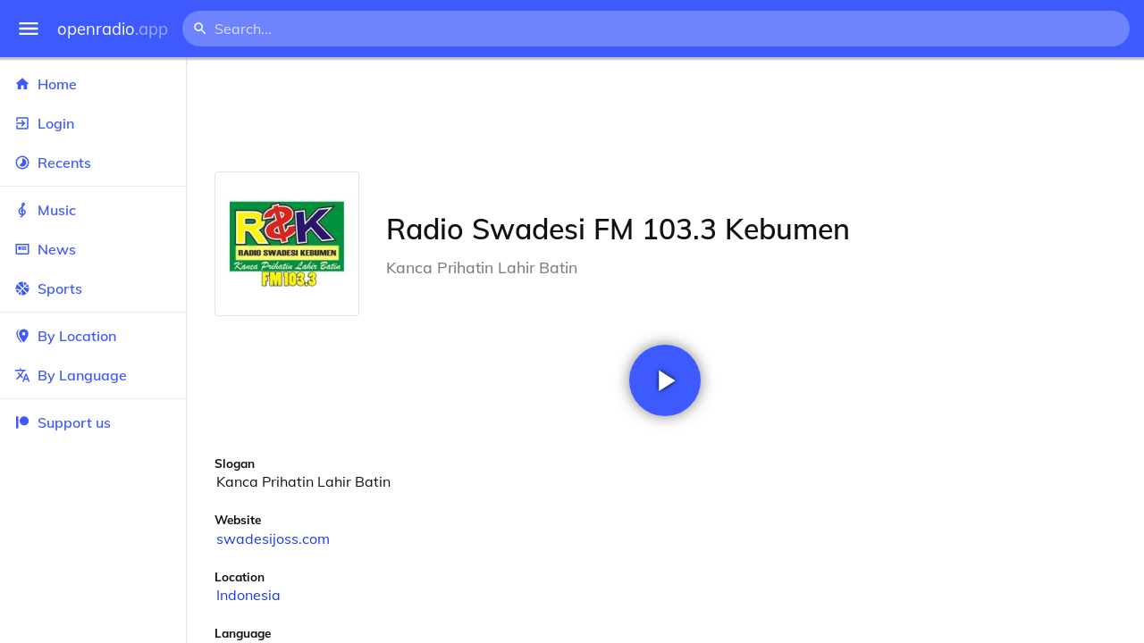

--- FILE ---
content_type: text/html
request_url: https://openradio.app/station/radio-swadesi-fm-103-3-kebumen-08jehbi9
body_size: 11828
content:
<!DOCTYPE html>
<html lang="en">
<head>
	<meta charset="utf-8" />
	<meta name="viewport" content="width=device-width, initial-scale=1" />
	<meta name="theme-color" content="#333333">

	<link rel="icon" type="image/png" href="/static/icons/v2/favicon-32x32.png">
	<link rel="manifest" href="/manifest.json" crossorigin="use-credentials">

	<link rel="apple-touch-icon" sizes="57x57" href="/static/icons/v2/apple-icon-57x57.png">
	<link rel="apple-touch-icon" sizes="60x60" href="/static/icons/v2/apple-icon-60x60.png">
	<link rel="apple-touch-icon" sizes="72x72" href="/static/icons/v2/apple-icon-72x72.png">
	<link rel="apple-touch-icon" sizes="76x76" href="/static/icons/v2/apple-icon-76x76.png">
	<link rel="apple-touch-icon" sizes="114x114" href="/static/icons/v2/apple-icon-114x114.png">
	<link rel="apple-touch-icon" sizes="120x120" href="/static/icons/v2/apple-icon-120x120.png">
	<link rel="apple-touch-icon" sizes="144x144" href="/static/icons/v2/apple-icon-144x144.png">
	<link rel="apple-touch-icon" sizes="152x152" href="/static/icons/v2/apple-icon-152x152.png">
	<link rel="apple-touch-icon" sizes="180x180" href="/static/icons/v2/apple-icon-180x180.png">
	<link rel="icon" type="image/png" sizes="512x512" href="/static/icons/v2/android-icon-512x512.png">
	<link rel="icon" type="image/png" sizes="256x256" href="/static/icons/v2/android-icon-256x256.png">
	<link rel="icon" type="image/png" sizes="192x192" href="/static/icons/v2/android-icon-192x192.png">
	<link rel="icon" type="image/png" sizes="96x96" href="/static/icons/v2/favicon-96x96.png">
	<link rel="icon" type="image/png" sizes="32x32" href="/static/icons/v2/favicon-32x32.png">
	<link rel="icon" type="image/png" sizes="16x16" href="/static/icons/v2/favicon-16x16.png">
	<meta name="msapplication-TileImage" content="/static/icons/v2/ms-icon-144x144.png">
	<meta name="msapplication-TileColor" content="#ffffff">
	<meta name="theme-color" content="#3D5AFE">

	<title>Radio Swadesi FM 103.3 Kebumen | Indonesia</title><link rel="alternate" hreflang="af" href="https://openradio.app/station/radio-swadesi-fm-103-3-kebumen-08jehbi9?lang=af" data-svelte="svelte-raufas"><link rel="alternate" hreflang="am" href="https://openradio.app/station/radio-swadesi-fm-103-3-kebumen-08jehbi9?lang=am" data-svelte="svelte-raufas"><link rel="alternate" hreflang="ar" href="https://openradio.app/station/radio-swadesi-fm-103-3-kebumen-08jehbi9?lang=ar" data-svelte="svelte-raufas"><link rel="alternate" hreflang="az" href="https://openradio.app/station/radio-swadesi-fm-103-3-kebumen-08jehbi9?lang=az" data-svelte="svelte-raufas"><link rel="alternate" hreflang="be" href="https://openradio.app/station/radio-swadesi-fm-103-3-kebumen-08jehbi9?lang=be" data-svelte="svelte-raufas"><link rel="alternate" hreflang="bg" href="https://openradio.app/station/radio-swadesi-fm-103-3-kebumen-08jehbi9?lang=bg" data-svelte="svelte-raufas"><link rel="alternate" hreflang="bn" href="https://openradio.app/station/radio-swadesi-fm-103-3-kebumen-08jehbi9?lang=bn" data-svelte="svelte-raufas"><link rel="alternate" hreflang="bs" href="https://openradio.app/station/radio-swadesi-fm-103-3-kebumen-08jehbi9?lang=bs" data-svelte="svelte-raufas"><link rel="alternate" hreflang="ca" href="https://openradio.app/station/radio-swadesi-fm-103-3-kebumen-08jehbi9?lang=ca" data-svelte="svelte-raufas"><link rel="alternate" hreflang="ceb" href="https://openradio.app/station/radio-swadesi-fm-103-3-kebumen-08jehbi9?lang=ceb" data-svelte="svelte-raufas"><link rel="alternate" hreflang="co" href="https://openradio.app/station/radio-swadesi-fm-103-3-kebumen-08jehbi9?lang=co" data-svelte="svelte-raufas"><link rel="alternate" hreflang="cs" href="https://openradio.app/station/radio-swadesi-fm-103-3-kebumen-08jehbi9?lang=cs" data-svelte="svelte-raufas"><link rel="alternate" hreflang="cy" href="https://openradio.app/station/radio-swadesi-fm-103-3-kebumen-08jehbi9?lang=cy" data-svelte="svelte-raufas"><link rel="alternate" hreflang="da" href="https://openradio.app/station/radio-swadesi-fm-103-3-kebumen-08jehbi9?lang=da" data-svelte="svelte-raufas"><link rel="alternate" hreflang="de" href="https://openradio.app/station/radio-swadesi-fm-103-3-kebumen-08jehbi9?lang=de" data-svelte="svelte-raufas"><link rel="alternate" hreflang="el" href="https://openradio.app/station/radio-swadesi-fm-103-3-kebumen-08jehbi9?lang=el" data-svelte="svelte-raufas"><link rel="alternate" hreflang="en" href="https://openradio.app/station/radio-swadesi-fm-103-3-kebumen-08jehbi9?lang=en" data-svelte="svelte-raufas"><link rel="alternate" hreflang="eo" href="https://openradio.app/station/radio-swadesi-fm-103-3-kebumen-08jehbi9?lang=eo" data-svelte="svelte-raufas"><link rel="alternate" hreflang="es" href="https://openradio.app/station/radio-swadesi-fm-103-3-kebumen-08jehbi9?lang=es" data-svelte="svelte-raufas"><link rel="alternate" hreflang="et" href="https://openradio.app/station/radio-swadesi-fm-103-3-kebumen-08jehbi9?lang=et" data-svelte="svelte-raufas"><link rel="alternate" hreflang="eu" href="https://openradio.app/station/radio-swadesi-fm-103-3-kebumen-08jehbi9?lang=eu" data-svelte="svelte-raufas"><link rel="alternate" hreflang="fa" href="https://openradio.app/station/radio-swadesi-fm-103-3-kebumen-08jehbi9?lang=fa" data-svelte="svelte-raufas"><link rel="alternate" hreflang="fi" href="https://openradio.app/station/radio-swadesi-fm-103-3-kebumen-08jehbi9?lang=fi" data-svelte="svelte-raufas"><link rel="alternate" hreflang="fr" href="https://openradio.app/station/radio-swadesi-fm-103-3-kebumen-08jehbi9?lang=fr" data-svelte="svelte-raufas"><link rel="alternate" hreflang="fy" href="https://openradio.app/station/radio-swadesi-fm-103-3-kebumen-08jehbi9?lang=fy" data-svelte="svelte-raufas"><link rel="alternate" hreflang="ga" href="https://openradio.app/station/radio-swadesi-fm-103-3-kebumen-08jehbi9?lang=ga" data-svelte="svelte-raufas"><link rel="alternate" hreflang="gd" href="https://openradio.app/station/radio-swadesi-fm-103-3-kebumen-08jehbi9?lang=gd" data-svelte="svelte-raufas"><link rel="alternate" hreflang="gl" href="https://openradio.app/station/radio-swadesi-fm-103-3-kebumen-08jehbi9?lang=gl" data-svelte="svelte-raufas"><link rel="alternate" hreflang="gu" href="https://openradio.app/station/radio-swadesi-fm-103-3-kebumen-08jehbi9?lang=gu" data-svelte="svelte-raufas"><link rel="alternate" hreflang="ha" href="https://openradio.app/station/radio-swadesi-fm-103-3-kebumen-08jehbi9?lang=ha" data-svelte="svelte-raufas"><link rel="alternate" hreflang="haw" href="https://openradio.app/station/radio-swadesi-fm-103-3-kebumen-08jehbi9?lang=haw" data-svelte="svelte-raufas"><link rel="alternate" hreflang="he" href="https://openradio.app/station/radio-swadesi-fm-103-3-kebumen-08jehbi9?lang=he" data-svelte="svelte-raufas"><link rel="alternate" hreflang="hi" href="https://openradio.app/station/radio-swadesi-fm-103-3-kebumen-08jehbi9?lang=hi" data-svelte="svelte-raufas"><link rel="alternate" hreflang="hmn" href="https://openradio.app/station/radio-swadesi-fm-103-3-kebumen-08jehbi9?lang=hmn" data-svelte="svelte-raufas"><link rel="alternate" hreflang="hr" href="https://openradio.app/station/radio-swadesi-fm-103-3-kebumen-08jehbi9?lang=hr" data-svelte="svelte-raufas"><link rel="alternate" hreflang="ht" href="https://openradio.app/station/radio-swadesi-fm-103-3-kebumen-08jehbi9?lang=ht" data-svelte="svelte-raufas"><link rel="alternate" hreflang="hu" href="https://openradio.app/station/radio-swadesi-fm-103-3-kebumen-08jehbi9?lang=hu" data-svelte="svelte-raufas"><link rel="alternate" hreflang="hy" href="https://openradio.app/station/radio-swadesi-fm-103-3-kebumen-08jehbi9?lang=hy" data-svelte="svelte-raufas"><link rel="alternate" hreflang="id" href="https://openradio.app/station/radio-swadesi-fm-103-3-kebumen-08jehbi9?lang=id" data-svelte="svelte-raufas"><link rel="alternate" hreflang="ig" href="https://openradio.app/station/radio-swadesi-fm-103-3-kebumen-08jehbi9?lang=ig" data-svelte="svelte-raufas"><link rel="alternate" hreflang="is" href="https://openradio.app/station/radio-swadesi-fm-103-3-kebumen-08jehbi9?lang=is" data-svelte="svelte-raufas"><link rel="alternate" hreflang="it" href="https://openradio.app/station/radio-swadesi-fm-103-3-kebumen-08jehbi9?lang=it" data-svelte="svelte-raufas"><link rel="alternate" hreflang="iw" href="https://openradio.app/station/radio-swadesi-fm-103-3-kebumen-08jehbi9?lang=iw" data-svelte="svelte-raufas"><link rel="alternate" hreflang="ja" href="https://openradio.app/station/radio-swadesi-fm-103-3-kebumen-08jehbi9?lang=ja" data-svelte="svelte-raufas"><link rel="alternate" hreflang="jw" href="https://openradio.app/station/radio-swadesi-fm-103-3-kebumen-08jehbi9?lang=jw" data-svelte="svelte-raufas"><link rel="alternate" hreflang="ka" href="https://openradio.app/station/radio-swadesi-fm-103-3-kebumen-08jehbi9?lang=ka" data-svelte="svelte-raufas"><link rel="alternate" hreflang="kk" href="https://openradio.app/station/radio-swadesi-fm-103-3-kebumen-08jehbi9?lang=kk" data-svelte="svelte-raufas"><link rel="alternate" hreflang="km" href="https://openradio.app/station/radio-swadesi-fm-103-3-kebumen-08jehbi9?lang=km" data-svelte="svelte-raufas"><link rel="alternate" hreflang="kn" href="https://openradio.app/station/radio-swadesi-fm-103-3-kebumen-08jehbi9?lang=kn" data-svelte="svelte-raufas"><link rel="alternate" hreflang="ko" href="https://openradio.app/station/radio-swadesi-fm-103-3-kebumen-08jehbi9?lang=ko" data-svelte="svelte-raufas"><link rel="alternate" hreflang="ku" href="https://openradio.app/station/radio-swadesi-fm-103-3-kebumen-08jehbi9?lang=ku" data-svelte="svelte-raufas"><link rel="alternate" hreflang="ky" href="https://openradio.app/station/radio-swadesi-fm-103-3-kebumen-08jehbi9?lang=ky" data-svelte="svelte-raufas"><link rel="alternate" hreflang="la" href="https://openradio.app/station/radio-swadesi-fm-103-3-kebumen-08jehbi9?lang=la" data-svelte="svelte-raufas"><link rel="alternate" hreflang="lb" href="https://openradio.app/station/radio-swadesi-fm-103-3-kebumen-08jehbi9?lang=lb" data-svelte="svelte-raufas"><link rel="alternate" hreflang="lo" href="https://openradio.app/station/radio-swadesi-fm-103-3-kebumen-08jehbi9?lang=lo" data-svelte="svelte-raufas"><link rel="alternate" hreflang="lt" href="https://openradio.app/station/radio-swadesi-fm-103-3-kebumen-08jehbi9?lang=lt" data-svelte="svelte-raufas"><link rel="alternate" hreflang="lv" href="https://openradio.app/station/radio-swadesi-fm-103-3-kebumen-08jehbi9?lang=lv" data-svelte="svelte-raufas"><link rel="alternate" hreflang="mg" href="https://openradio.app/station/radio-swadesi-fm-103-3-kebumen-08jehbi9?lang=mg" data-svelte="svelte-raufas"><link rel="alternate" hreflang="mi" href="https://openradio.app/station/radio-swadesi-fm-103-3-kebumen-08jehbi9?lang=mi" data-svelte="svelte-raufas"><link rel="alternate" hreflang="mk" href="https://openradio.app/station/radio-swadesi-fm-103-3-kebumen-08jehbi9?lang=mk" data-svelte="svelte-raufas"><link rel="alternate" hreflang="ml" href="https://openradio.app/station/radio-swadesi-fm-103-3-kebumen-08jehbi9?lang=ml" data-svelte="svelte-raufas"><link rel="alternate" hreflang="mn" href="https://openradio.app/station/radio-swadesi-fm-103-3-kebumen-08jehbi9?lang=mn" data-svelte="svelte-raufas"><link rel="alternate" hreflang="mr" href="https://openradio.app/station/radio-swadesi-fm-103-3-kebumen-08jehbi9?lang=mr" data-svelte="svelte-raufas"><link rel="alternate" hreflang="ms" href="https://openradio.app/station/radio-swadesi-fm-103-3-kebumen-08jehbi9?lang=ms" data-svelte="svelte-raufas"><link rel="alternate" hreflang="mt" href="https://openradio.app/station/radio-swadesi-fm-103-3-kebumen-08jehbi9?lang=mt" data-svelte="svelte-raufas"><link rel="alternate" hreflang="my" href="https://openradio.app/station/radio-swadesi-fm-103-3-kebumen-08jehbi9?lang=my" data-svelte="svelte-raufas"><link rel="alternate" hreflang="ne" href="https://openradio.app/station/radio-swadesi-fm-103-3-kebumen-08jehbi9?lang=ne" data-svelte="svelte-raufas"><link rel="alternate" hreflang="nl" href="https://openradio.app/station/radio-swadesi-fm-103-3-kebumen-08jehbi9?lang=nl" data-svelte="svelte-raufas"><link rel="alternate" hreflang="no" href="https://openradio.app/station/radio-swadesi-fm-103-3-kebumen-08jehbi9?lang=no" data-svelte="svelte-raufas"><link rel="alternate" hreflang="ny" href="https://openradio.app/station/radio-swadesi-fm-103-3-kebumen-08jehbi9?lang=ny" data-svelte="svelte-raufas"><link rel="alternate" hreflang="or" href="https://openradio.app/station/radio-swadesi-fm-103-3-kebumen-08jehbi9?lang=or" data-svelte="svelte-raufas"><link rel="alternate" hreflang="pa" href="https://openradio.app/station/radio-swadesi-fm-103-3-kebumen-08jehbi9?lang=pa" data-svelte="svelte-raufas"><link rel="alternate" hreflang="pl" href="https://openradio.app/station/radio-swadesi-fm-103-3-kebumen-08jehbi9?lang=pl" data-svelte="svelte-raufas"><link rel="alternate" hreflang="ps" href="https://openradio.app/station/radio-swadesi-fm-103-3-kebumen-08jehbi9?lang=ps" data-svelte="svelte-raufas"><link rel="alternate" hreflang="pt" href="https://openradio.app/station/radio-swadesi-fm-103-3-kebumen-08jehbi9?lang=pt" data-svelte="svelte-raufas"><link rel="alternate" hreflang="ro" href="https://openradio.app/station/radio-swadesi-fm-103-3-kebumen-08jehbi9?lang=ro" data-svelte="svelte-raufas"><link rel="alternate" hreflang="ru" href="https://openradio.app/station/radio-swadesi-fm-103-3-kebumen-08jehbi9?lang=ru" data-svelte="svelte-raufas"><link rel="alternate" hreflang="rw" href="https://openradio.app/station/radio-swadesi-fm-103-3-kebumen-08jehbi9?lang=rw" data-svelte="svelte-raufas"><link rel="alternate" hreflang="sd" href="https://openradio.app/station/radio-swadesi-fm-103-3-kebumen-08jehbi9?lang=sd" data-svelte="svelte-raufas"><link rel="alternate" hreflang="si" href="https://openradio.app/station/radio-swadesi-fm-103-3-kebumen-08jehbi9?lang=si" data-svelte="svelte-raufas"><link rel="alternate" hreflang="sk" href="https://openradio.app/station/radio-swadesi-fm-103-3-kebumen-08jehbi9?lang=sk" data-svelte="svelte-raufas"><link rel="alternate" hreflang="sl" href="https://openradio.app/station/radio-swadesi-fm-103-3-kebumen-08jehbi9?lang=sl" data-svelte="svelte-raufas"><link rel="alternate" hreflang="sm" href="https://openradio.app/station/radio-swadesi-fm-103-3-kebumen-08jehbi9?lang=sm" data-svelte="svelte-raufas"><link rel="alternate" hreflang="sn" href="https://openradio.app/station/radio-swadesi-fm-103-3-kebumen-08jehbi9?lang=sn" data-svelte="svelte-raufas"><link rel="alternate" hreflang="so" href="https://openradio.app/station/radio-swadesi-fm-103-3-kebumen-08jehbi9?lang=so" data-svelte="svelte-raufas"><link rel="alternate" hreflang="sq" href="https://openradio.app/station/radio-swadesi-fm-103-3-kebumen-08jehbi9?lang=sq" data-svelte="svelte-raufas"><link rel="alternate" hreflang="sr" href="https://openradio.app/station/radio-swadesi-fm-103-3-kebumen-08jehbi9?lang=sr" data-svelte="svelte-raufas"><link rel="alternate" hreflang="st" href="https://openradio.app/station/radio-swadesi-fm-103-3-kebumen-08jehbi9?lang=st" data-svelte="svelte-raufas"><link rel="alternate" hreflang="su" href="https://openradio.app/station/radio-swadesi-fm-103-3-kebumen-08jehbi9?lang=su" data-svelte="svelte-raufas"><link rel="alternate" hreflang="sv" href="https://openradio.app/station/radio-swadesi-fm-103-3-kebumen-08jehbi9?lang=sv" data-svelte="svelte-raufas"><link rel="alternate" hreflang="sw" href="https://openradio.app/station/radio-swadesi-fm-103-3-kebumen-08jehbi9?lang=sw" data-svelte="svelte-raufas"><link rel="alternate" hreflang="ta" href="https://openradio.app/station/radio-swadesi-fm-103-3-kebumen-08jehbi9?lang=ta" data-svelte="svelte-raufas"><link rel="alternate" hreflang="te" href="https://openradio.app/station/radio-swadesi-fm-103-3-kebumen-08jehbi9?lang=te" data-svelte="svelte-raufas"><link rel="alternate" hreflang="tg" href="https://openradio.app/station/radio-swadesi-fm-103-3-kebumen-08jehbi9?lang=tg" data-svelte="svelte-raufas"><link rel="alternate" hreflang="th" href="https://openradio.app/station/radio-swadesi-fm-103-3-kebumen-08jehbi9?lang=th" data-svelte="svelte-raufas"><link rel="alternate" hreflang="tk" href="https://openradio.app/station/radio-swadesi-fm-103-3-kebumen-08jehbi9?lang=tk" data-svelte="svelte-raufas"><link rel="alternate" hreflang="tl" href="https://openradio.app/station/radio-swadesi-fm-103-3-kebumen-08jehbi9?lang=tl" data-svelte="svelte-raufas"><link rel="alternate" hreflang="tr" href="https://openradio.app/station/radio-swadesi-fm-103-3-kebumen-08jehbi9?lang=tr" data-svelte="svelte-raufas"><link rel="alternate" hreflang="tt" href="https://openradio.app/station/radio-swadesi-fm-103-3-kebumen-08jehbi9?lang=tt" data-svelte="svelte-raufas"><link rel="alternate" hreflang="ug" href="https://openradio.app/station/radio-swadesi-fm-103-3-kebumen-08jehbi9?lang=ug" data-svelte="svelte-raufas"><link rel="alternate" hreflang="uk" href="https://openradio.app/station/radio-swadesi-fm-103-3-kebumen-08jehbi9?lang=uk" data-svelte="svelte-raufas"><link rel="alternate" hreflang="ur" href="https://openradio.app/station/radio-swadesi-fm-103-3-kebumen-08jehbi9?lang=ur" data-svelte="svelte-raufas"><link rel="alternate" hreflang="uz" href="https://openradio.app/station/radio-swadesi-fm-103-3-kebumen-08jehbi9?lang=uz" data-svelte="svelte-raufas"><link rel="alternate" hreflang="vi" href="https://openradio.app/station/radio-swadesi-fm-103-3-kebumen-08jehbi9?lang=vi" data-svelte="svelte-raufas"><link rel="alternate" hreflang="xh" href="https://openradio.app/station/radio-swadesi-fm-103-3-kebumen-08jehbi9?lang=xh" data-svelte="svelte-raufas"><link rel="alternate" hreflang="yi" href="https://openradio.app/station/radio-swadesi-fm-103-3-kebumen-08jehbi9?lang=yi" data-svelte="svelte-raufas"><link rel="alternate" hreflang="yo" href="https://openradio.app/station/radio-swadesi-fm-103-3-kebumen-08jehbi9?lang=yo" data-svelte="svelte-raufas"><link rel="alternate" hreflang="zh" href="https://openradio.app/station/radio-swadesi-fm-103-3-kebumen-08jehbi9?lang=zh" data-svelte="svelte-raufas"><link rel="alternate" hreflang="zh-cn" href="https://openradio.app/station/radio-swadesi-fm-103-3-kebumen-08jehbi9?lang=zh-cn" data-svelte="svelte-raufas"><link rel="alternate" hreflang="zh-tw" href="https://openradio.app/station/radio-swadesi-fm-103-3-kebumen-08jehbi9?lang=zh-tw" data-svelte="svelte-raufas"><link rel="alternate" hreflang="zu" href="https://openradio.app/station/radio-swadesi-fm-103-3-kebumen-08jehbi9?lang=zu" data-svelte="svelte-raufas">
    <link rel="alternate" hreflang="x-default" href="https://openradio.app/station/radio-swadesi-fm-103-3-kebumen-08jehbi9" data-svelte="svelte-raufas"><meta property="og:title" content="Radio Swadesi FM 103.3 Kebumen | Indonesia" data-svelte="svelte-19ogf7j"><meta name="description" content="Radio Swadesi FM 103.3 Kebumen. Kanca Prihatin Lahir Batin" data-svelte="svelte-19ogf7j"><meta property="og:description" content="Radio Swadesi FM 103.3 Kebumen. Kanca Prihatin Lahir Batin" data-svelte="svelte-19ogf7j"><meta property="og:image" content="/img/200/9suomoo9.jpg" data-svelte="svelte-19ogf7j"><meta property="og:site_name" content="Openradio.app" data-svelte="svelte-19ogf7j">
	<link rel="stylesheet" href="/_app/immutable/assets/pages/__layout.svelte-822fb870.css">
	<link rel="stylesheet" href="/_app/immutable/assets/Rip-72c760a6.css">
	<link rel="stylesheet" href="/_app/immutable/assets/CircularProgress-08fca7fa.css">
	<link rel="stylesheet" href="/_app/immutable/assets/Image-7bbf8417.css">
	<link rel="stylesheet" href="/_app/immutable/assets/pages/station/_station_/index.svelte-0c96eb5a.css">
	<link rel="stylesheet" href="/_app/immutable/assets/Page-d3875e4d.css">
	<link rel="modulepreload" href="/_app/immutable/start-fffe9b5e.js">
	<link rel="modulepreload" href="/_app/immutable/chunks/index-5db5f925.js">
	<link rel="modulepreload" href="/_app/immutable/chunks/index-af12275a.js">
	<link rel="modulepreload" href="/_app/immutable/chunks/preload-helper-60cab3ee.js">
	<link rel="modulepreload" href="/_app/immutable/chunks/singletons-d1fb5791.js">
	<link rel="modulepreload" href="/_app/immutable/pages/__layout.svelte-464dbfd8.js">
	<link rel="modulepreload" href="/_app/immutable/chunks/stores-e96c909e.js">
	<link rel="modulepreload" href="/_app/immutable/chunks/Rip-3ef3e46d.js">
	<link rel="modulepreload" href="/_app/immutable/chunks/navigation-3f1ea447.js">
	<link rel="modulepreload" href="/_app/immutable/chunks/index-aeccb072.js">
	<link rel="modulepreload" href="/_app/immutable/chunks/Close-c2320cd8.js">
	<link rel="modulepreload" href="/_app/immutable/chunks/CircularProgress-85fc68db.js">
	<link rel="modulepreload" href="/_app/immutable/chunks/actions-ab4877e5.js">
	<link rel="modulepreload" href="/_app/immutable/chunks/Alert-47a49d17.js">
	<link rel="modulepreload" href="/_app/immutable/chunks/global-f9441cf1.js">
	<link rel="modulepreload" href="/_app/immutable/chunks/Image-8aae9abb.js">
	<link rel="modulepreload" href="/_app/immutable/pages/station/_station_/index.svelte-28b38bd0.js">
	<link rel="modulepreload" href="/_app/immutable/chunks/load-d463ed76.js">
	<link rel="modulepreload" href="/_app/immutable/chunks/Page-b8d848b0.js">
			<script>
		if ('serviceWorker' in navigator) {
			addEventListener('load', () => {
				navigator.serviceWorker.register('/service-worker.js');
			});
		}
	</script>
</head>

<body>
	<div id="sapper">




<div class="dashboard svelte-15z4gmx"><div class="top svelte-1aa7vld"><div class="menu hide-narrow ripple-light svelte-1aa7vld"><svg width="1em" height="1em" viewBox="0 0 24 24"><path d="M3,6H21V8H3V6M3,11H21V13H3V11M3,16H21V18H3V16Z" fill="currentColor"></path></svg>
    <div class="ripple svelte-po4fcb"></div></div>
  <div class="menu hide-wide ripple-light svelte-1aa7vld"><svg width="1em" height="1em" viewBox="0 0 24 24"><path d="M3,6H21V8H3V6M3,11H21V13H3V11M3,16H21V18H3V16Z" fill="currentColor"></path></svg>
    <div class="ripple svelte-po4fcb"></div></div>

  <a href="/" class="na logo svelte-1aa7vld">openradio<span class="light svelte-1aa7vld">.app</span></a>

  <form class="search-form hide-narrow svelte-1aa7vld" action="/search"><div class="search-icon svelte-1aa7vld"><svg width="1em" height="1em" viewBox="0 0 24 24"><path d="M9.5,3A6.5,6.5 0 0,1 16,9.5C16,11.11 15.41,12.59 14.44,13.73L14.71,14H15.5L20.5,19L19,20.5L14,15.5V14.71L13.73,14.44C12.59,15.41 11.11,16 9.5,16A6.5,6.5 0 0,1 3,9.5A6.5,6.5 0 0,1 9.5,3M9.5,5C7,5 5,7 5,9.5C5,12 7,14 9.5,14C12,14 14,12 14,9.5C14,7 12,5 9.5,5Z" fill="currentColor"></path></svg></div>
    <input class="search search-wide svelte-1aa7vld" name="q" autocomplete="off" type="search" spellcheck="false" placeholder="Search..."></form>

  <div class="open-narrow-search hide-wide ripple-light svelte-1aa7vld"><svg width="1em" height="1em" viewBox="0 0 24 24"><path d="M9.5,3A6.5,6.5 0 0,1 16,9.5C16,11.11 15.41,12.59 14.44,13.73L14.71,14H15.5L20.5,19L19,20.5L14,15.5V14.71L13.73,14.44C12.59,15.41 11.11,16 9.5,16A6.5,6.5 0 0,1 3,9.5A6.5,6.5 0 0,1 9.5,3M9.5,5C7,5 5,7 5,9.5C5,12 7,14 9.5,14C12,14 14,12 14,9.5C14,7 12,5 9.5,5Z" fill="currentColor"></path></svg>
    <div class="ripple svelte-po4fcb"></div></div>

  
  
  
  </div>
  <div class="bottom svelte-15z4gmx">

<div class="drawer elev1 svelte-13f04cg desktop-open"><div class="top hide-wide svelte-13f04cg"><div class="menu ripple-dark svelte-13f04cg"><svg width="1em" height="1em" viewBox="0 0 24 24"><path d="M3,6H21V8H3V6M3,11H21V13H3V11M3,16H21V18H3V16Z" fill="currentColor"></path></svg>
      <div class="ripple svelte-po4fcb"></div></div>
    <div class="logo svelte-13f04cg">openradio<span class="light svelte-13f04cg">.app</span></div></div>

  <div class="content svelte-13f04cg"><a class="na by svelte-13f04cg" href="/"><span class="icon svelte-13f04cg"><svg width="1em" height="1em" viewBox="0 0 24 24"><path d="M10,20V14H14V20H19V12H22L12,3L2,12H5V20H10Z" fill="currentColor"></path></svg></span>
      Home
      <div class="ripple svelte-po4fcb"></div></a>

    <a class="na by svelte-13f04cg" href="/login"><span class="icon svelte-13f04cg"><svg width="1em" height="1em" viewBox="0 0 24 24"><path d="M19,3H5C3.89,3 3,3.89 3,5V9H5V5H19V19H5V15H3V19A2,2 0 0,0 5,21H19A2,2 0 0,0 21,19V5C21,3.89 20.1,3 19,3M10.08,15.58L11.5,17L16.5,12L11.5,7L10.08,8.41L12.67,11H3V13H12.67L10.08,15.58Z" fill="currentColor"></path></svg></span>
        Login
        <div class="ripple svelte-po4fcb"></div></a>

    <a class="na by svelte-13f04cg" href="/recents"><span class="icon svelte-13f04cg"><svg width="1em" height="1em" viewBox="0 0 24 24"><path d="M12,20A8,8 0 0,1 4,12A8,8 0 0,1 12,4A8,8 0 0,1 20,12A8,8 0 0,1 12,20M12,2A10,10 0 0,0 2,12A10,10 0 0,0 12,22A10,10 0 0,0 22,12A10,10 0 0,0 12,2M16.24,7.76C15.07,6.58 13.53,6 12,6V12L7.76,16.24C10.1,18.58 13.9,18.58 16.24,16.24C18.59,13.9 18.59,10.1 16.24,7.76Z" fill="currentColor"></path></svg></span>
      Recents
      <div class="ripple svelte-po4fcb"></div></a>

    <span class="sep svelte-13f04cg"></span>

    <a class="na by svelte-13f04cg" href="/music"><span class="icon svelte-13f04cg"><svg width="1em" height="1em" viewBox="0 0 24 24"><path d="M13 11V7.5L15.2 5.29C16 4.5 16.15 3.24 15.59 2.26C15.14 1.47 14.32 1 13.45 1C13.24 1 13 1.03 12.81 1.09C11.73 1.38 11 2.38 11 3.5V6.74L7.86 9.91C6.2 11.6 5.7 14.13 6.61 16.34C7.38 18.24 9.06 19.55 11 19.89V20.5C11 20.76 10.77 21 10.5 21H9V23H10.5C11.85 23 13 21.89 13 20.5V20C15.03 20 17.16 18.08 17.16 15.25C17.16 12.95 15.24 11 13 11M13 3.5C13 3.27 13.11 3.09 13.32 3.03C13.54 2.97 13.77 3.06 13.88 3.26C14 3.46 13.96 3.71 13.8 3.87L13 4.73V3.5M11 11.5C10.03 12.14 9.3 13.24 9.04 14.26L11 14.78V17.83C9.87 17.53 8.9 16.71 8.43 15.57C7.84 14.11 8.16 12.45 9.26 11.33L11 9.5V11.5M13 18V12.94C14.17 12.94 15.18 14.04 15.18 15.25C15.18 17 13.91 18 13 18Z" fill="currentColor"></path></svg></span>
      Music
      <div class="ripple svelte-po4fcb"></div></a>

    

    <a class="na by svelte-13f04cg" href="/news"><span class="icon svelte-13f04cg"><svg width="1em" height="1em" viewBox="0 0 24 24"><path d="M20 6V18H4V6H20M22 4H2V18C2 18 2 20 4 20H20C20 20 22 20 22 18V4M10 13H6V8H10V13M18 13H11V11H18V13M18 10H11V8H18V10Z" fill="currentColor"></path></svg></span>
      News
      <div class="ripple svelte-po4fcb"></div></a>

    <a class="na by svelte-13f04cg" href="/sports"><span class="icon svelte-13f04cg"><svg width="1em" height="1em" viewBox="0 0 24 24"><path d="M2.34,14.63C2.94,14.41 3.56,14.3 4.22,14.3C5.56,14.3 6.73,14.72 7.73,15.56L4.59,18.7C3.53,17.5 2.78,16.13 2.34,14.63M15.56,9.8C17.53,11.27 19.66,11.63 21.94,10.88C21.97,11.09 22,11.47 22,12C22,13.03 21.75,14.18 21.28,15.45C20.81,16.71 20.23,17.73 19.55,18.5L13.22,12.19L15.56,9.8M8.77,16.64C9.83,18.17 10.05,19.84 9.42,21.66C8,21.25 6.73,20.61 5.67,19.73L8.77,16.64M12.19,13.22L18.5,19.55C16.33,21.45 13.78,22.25 10.88,21.94C11.09,21.28 11.2,20.56 11.2,19.78C11.2,19.16 11.06,18.43 10.78,17.6C10.5,16.77 10.17,16.09 9.8,15.56L12.19,13.22M8.81,14.5C7.88,13.67 6.8,13.15 5.58,12.91C4.36,12.68 3.19,12.75 2.06,13.13C2.03,12.91 2,12.53 2,12C2,10.97 2.25,9.82 2.72,8.55C3.19,7.29 3.77,6.27 4.45,5.5L11.11,12.19L8.81,14.5M15.56,7.73C14.22,6.08 13.91,4.28 14.63,2.34C15.25,2.5 15.96,2.8 16.76,3.26C17.55,3.71 18.2,4.16 18.7,4.59L15.56,7.73M21.66,9.38C21.06,9.59 20.44,9.7 19.78,9.7C18.69,9.7 17.64,9.38 16.64,8.72L19.73,5.67C20.61,6.77 21.25,8 21.66,9.38M12.19,11.11L5.5,4.45C7.67,2.55 10.22,1.75 13.13,2.06C12.91,2.72 12.8,3.44 12.8,4.22C12.8,4.94 12.96,5.75 13.29,6.66C13.62,7.56 14,8.28 14.5,8.81L12.19,11.11Z" fill="currentColor"></path></svg></span>
      Sports
      <div class="ripple svelte-po4fcb"></div></a>

    <span class="sep svelte-13f04cg"></span>

    <a class="na by svelte-13f04cg" href="/by-location"><span class="icon svelte-13f04cg"><svg width="1em" height="1em" viewBox="0 0 24 24"><path d="M14,11.5A2.5,2.5 0 0,0 16.5,9A2.5,2.5 0 0,0 14,6.5A2.5,2.5 0 0,0 11.5,9A2.5,2.5 0 0,0 14,11.5M14,2C17.86,2 21,5.13 21,9C21,14.25 14,22 14,22C14,22 7,14.25 7,9A7,7 0 0,1 14,2M5,9C5,13.5 10.08,19.66 11,20.81L10,22C10,22 3,14.25 3,9C3,5.83 5.11,3.15 8,2.29C6.16,3.94 5,6.33 5,9Z" fill="currentColor"></path></svg></span>
      By Location
      <div class="ripple svelte-po4fcb"></div></a>

    <a class="na by svelte-13f04cg" href="/by-language"><span class="icon svelte-13f04cg"><svg width="1em" height="1em" viewBox="0 0 24 24"><path d="M12.87,15.07L10.33,12.56L10.36,12.53C12.1,10.59 13.34,8.36 14.07,6H17V4H10V2H8V4H1V6H12.17C11.5,7.92 10.44,9.75 9,11.35C8.07,10.32 7.3,9.19 6.69,8H4.69C5.42,9.63 6.42,11.17 7.67,12.56L2.58,17.58L4,19L9,14L12.11,17.11L12.87,15.07M18.5,10H16.5L12,22H14L15.12,19H19.87L21,22H23L18.5,10M15.88,17L17.5,12.67L19.12,17H15.88Z" fill="currentColor"></path></svg></span>
      By Language
      <div class="ripple svelte-po4fcb"></div></a>


    
      <span class="sep svelte-13f04cg"></span>
  
      <a class="na by svelte-13f04cg" rel="external nofollow noopener" target="_system" href="https://patreon.com/openradioapp"><span class="icon svelte-13f04cg"><svg width="1em" height="1em" viewBox="0 0 24 24"><path d="M14.73,3C18.45,3 21.47,6.03 21.47,9.76C21.47,13.47 18.45,16.5 14.73,16.5C11,16.5 7.97,13.47 7.97,9.76C7.97,6.03 11,3 14.73,3M2.7,21V3H6V21H2.7Z" fill="currentColor"></path></svg></span>
        Support us</a>

    <div class="space svelte-13f04cg"></div>

    </div></div>
    <main class="scrollview svelte-15z4gmx">

<div class="page svelte-1ib2rt5">

  <div class="station svelte-1scfk2m"><div class="ad top-sponsored-header svelte-1scfk2m"><ins class="adsbygoogle" style="display: block; width: 100%; height: 100%" data-ad-client="ca-pub-3953189150459080" data-ad-slot="8621983639"></ins></div>
      
    <div class="head svelte-1scfk2m"><div class="txt svelte-1scfk2m"><h1 class="svelte-1scfk2m">Radio Swadesi FM 103.3 Kebumen</h1>
        <p class="subtitle svelte-1scfk2m">Kanca Prihatin Lahir Batin</p></div>
      <div class="img svelte-1scfk2m"><div class="img svelte-1sbop0m" style="background-image: url(/img/200/9suomoo9.jpg)"></div></div></div>
    <div class="playline svelte-1scfk2m"><div class="play ripple-light svelte-1scfk2m"><svg width="1em" height="1em" viewBox="0 0 24 24"><path d="M8,5.14V19.14L19,12.14L8,5.14Z" fill="currentColor"></path></svg>
        <div class="ripple svelte-po4fcb"></div></div></div>

    
 
    <div class="data svelte-1scfk2m"><div class="data-label svelte-1scfk2m">Slogan</div>
        <div class="data-value svelte-1scfk2m">Kanca Prihatin Lahir Batin</div></div>

    

    <div class="data svelte-1scfk2m"><div class="data-label svelte-1scfk2m">Website</div>
        <div class="data-value svelte-1scfk2m"><a class="na svelte-1scfk2m" rel="noopener" target="_blank" href="https://www.swadesijoss.com/">swadesijoss.com</a></div></div>

    <div class="data svelte-1scfk2m"><div class="data-label svelte-1scfk2m">Location</div>
      <div class="data-value svelte-1scfk2m"><a class="na svelte-1scfk2m" href="/by-location/asia/indonesia">Indonesia</a></div></div>

    <div class="data svelte-1scfk2m"><div class="data-label svelte-1scfk2m">Language</div>
      <div class="data-value svelte-1scfk2m"><a class="na svelte-1scfk2m" href="/by-language/id">Indonesian</a></div></div>

    

    

    

    

    

    

    <div class="edit svelte-1scfk2m"><div class="edit-title svelte-1scfk2m">Have more info on this station?</div>
      <a class="na edit-btn ripple-light svelte-1scfk2m" href="/edit/station/08jehbi9"><span class="edit-icon svelte-1scfk2m"><svg width="1em" height="1em" viewBox="0 0 24 24"><path d="M12,2A10,10 0 0,0 2,12A10,10 0 0,0 12,22A10,10 0 0,0 22,12H20A8,8 0 0,1 12,20A8,8 0 0,1 4,12A8,8 0 0,1 12,4V2M18.78,3C18.61,3 18.43,3.07 18.3,3.2L17.08,4.41L19.58,6.91L20.8,5.7C21.06,5.44 21.06,5 20.8,4.75L19.25,3.2C19.12,3.07 18.95,3 18.78,3M16.37,5.12L9,12.5V15H11.5L18.87,7.62L16.37,5.12Z" fill="currentColor"></path></svg></span>
        Add info
        <div class="ripple svelte-po4fcb"></div></a></div></div>
  </div></main></div>
  </div>


		<script type="module" data-sveltekit-hydrate="1nowcu7">
		import { start } from "/_app/immutable/start-fffe9b5e.js";
		start({
			target: document.querySelector('[data-sveltekit-hydrate="1nowcu7"]').parentNode,
			paths: {"base":"","assets":""},
			session: (function(a,b,c,d,e,f,g,h,i,j,k,l,m,n){return {admin:b,account:b,lang:c,locale:{byLocation:"by Location",byLanguage:"by Language",Continents:"Continents",Countries:"Countries",Regions:"Regions",Cities:"Cities",Genres:"Genres",Talk:d,Music:"Music",News:e,Sports:f,Stations:"Stations",SupportUs:"Support us","Search...":"Search...",Search:"Search",Home:"Home",ByGenre:"By Genre",ByLocation:"By Location",ByLanguage:"By Language",Recents:"Recents",Website:"Website",Slogan:g,Location:"Location",Description:"Description",Language:"Language",Address:h,Email:"Email",Twitter:"Twitter",Facebook:"Facebook",Instagram:"Instagram",Youtube:"Youtube",Frequencies:"Frequencies",Programming:"Programming",Populars:"Populars",InTheWorld:"In the World",NoRecentsYet:"There's no recently used stations yet",NoSearchResults:"There's no results for this search",PopularsCountry:"Populars in {country}",PlayerNoSources:"There are no sources for this station",PlayerRetry:"There was an error loading the stream",Retry:"Retry","week.0":"Monday","week.1":"Tuesday","week.2":"Wednesday","week.3":"Thursday","week.4":"Friday","week.5":"Saturday","week.6":"Sunday",LiveInternetRadio:"{op} | Live internet radio, music, news and sports",LiveInternetRadioDesc:"Listen to music, news and sports free over the internet, free online radios from all over the world","StationTitle.WithCity":"{station.name} | {city}, {region}, {country}","StationTitle.WithRegion":"{station.name} | {region}, {country}","StationTitle.WithCountry":"{station.name} | {country}","StationDesc.WithDesc":"{station.name}. {description}","StationDesc.WithSlogan":"{station.name}. {station.slogan}","StationDesc.Standalone":"{station.name}. Listen live over the internet",MusicTitle:"Music | {op}",NewsTitle:"News | {op}",SportsTitle:"Sports | {op}",MusicDesc:"Free music radios from all over the world",NewsDesc:"Free news radios from all over the world",SportsDesc:"Free sports radios from all over the world",ByLocationTitle:"Por location | {op}",ByLocationDesc:"Search radio stations by location from all over the world",ContinentTitle:"{continent} | {op}",CountryTitle:"{country} | {op}",RegionTitle:"{region}, {country}",CityTitle:"{city}, {region}, {country}",ContinentDesc:"Radios from {continent} free over the internet. Live music, news and sports",CountryDesc:"Radios from {country} free over the internet. Live music, news and sports",RegionDesc:"Radios from {region}, {country} free over the internet. Live music, news and sports",CityDesc:"Radios from {city}, {region}, {country} free over the internet. Live music, news and sports",ByLanguageTitle:"By Language | {op}",ByLanguageDesc:"Search radio stations by language from all over the world",RecentsTitle:"Recents | {op}",RecentsDesc:"Recently used radio stations",AddStation:"Add station",UploadStation:"Upload station",SearchTitle:"{q}",SearchDesc:"{q} | Live radio stations",GenreTitle:"{genre} | {op}",GenreDesc:"{genre}. Free live radio stations",LangTitle:"{lang} | op",LangDesc:"Live radio stations in {lang}",HaveMoreInfo:"Have more info on this station?",AddInfo:"Add info",Send:"Send",GeneralInfo:"General info",ContactInfo:"Contact info","ContactInfo.Email":"E-mail","ContactInfo.Phone":"Phone","ContactInfo.Address":h,"ContactInfo.Website":"Website (full URL)","GeneralInfo.Name":"Name","GeneralInfo.Slogan":g,"GeneralInfo.Description":"Description (larger is better ;)",SocialNetworks:"Social networks",Continent:"Continent",Country:i,Region:"Region",City:"City",Frequency:"Frequency",Format:"Format",Remove:"Remove",Add:"Add",Image:"Image",Edit:"Edit",Upload:"Upload","Uploading...":"Uploading...",Apply:"Apply",Ups:"Oops!",E404:"This page doesn't exists anymore",E500:"We couldn't fetch the page, check your internet connection",BackToHome:"Go back to home",CVEmptyChange:"Updates must not be empty",CVIsRequired:"is required",CVShouldBeString:"should be a string",CVImageNotFound:"Cannot found image specified",CVMalformedFrecuencies:"Frecuencies are malformed",CVMalformedStreams:"Streams are malformed",CVStationNotFound:"Station not found",CVMalformedGenres:"Genres are malformed",CVLanguageNotFound:"Language not found",ChangeSuccess:"We will check the changes to approve them, Thank you!",StationPendingWarn:"This station is pending of approbal",StationRejectedWarn:"This station has been rejected",StationRemovedWarn:"This station has been removed",StationSent:"Station sent, we will approbe it shortly, thank you!",EditStation:"Edit station {station.name}",ListTitle:"List | {op}",ListDescription:"List of radio stations free at {op}",Login:"Login",Logout:"Logout",Register:"Register",MyAccount:"My Account",Password:"Password",RecoverPassword:"Recover your password",ConfirmPassword:"Confirm password",DontHaveAccount:"Doesn't have an account?",DoHaveAccount:"Already have an account?",WillNotShareInfo:"We will not share this info",SetPassword:"Update your password",CommonActions:"Common actions",MyData:"My data",MyStations:"My stations",MyStationsEmpty:"You didn't upload any stations yet",EmailRequired:"The email is required",PasswordRequired:"The password is required",EmailNotExists:"There's no account with this email",PasswordNotMatch:"Password doesn't match",PasswordNotSet:"You have to valiate your account to login (check your email inbox)",InvalidMail:"Please provide a valid email",PasswordsNotMatch:"Passwords does not match",PasswordTooShort:"Passwords must have at least 8 characters",UserExists:"The email is already registered",RecoverSent:"We sent you an email with the link for recover your password",PasswordUpdated:"Password updated",VerifyYourAccountWarning:"Please verify your account, we sent you an email with a verification link",countries:{dz:"Algeria",ao:"Angola",cv:"Cape Verde",td:"Chad",km:"Comoros",ci:"Ivory Coast",eg:"Egypt",gm:"The Gambia",gh:"Ghana",ke:"Kenya",ly:"Libya",mg:"Madagascar",ml:"Mali",mr:"Mauritania",mu:"Mauritius",ma:"Morocco",mz:"Mozambique",na:"Namibia",ng:"Nigeria",re:"Réunion",rw:"Rwanda",sn:"Senegal",za:"South Africa",sd:"Sudan",tz:"Tanzania",tn:"Tunisia",ug:"Uganda",zm:"Zambia",zw:"Zimbabwe",af:"Afghanistan",am:"Armenia",az:"Azerbaijan",bh:"Bahrain",bd:"Bangladesh",kh:"Cambodia",cn:"China",cy:"Cyprus",ge:"Georgia",hk:"Hong Kong",in:"India",id:"Indonesia",ir:"Iran",iq:"Iraq",il:"Israel",jp:"Japan",jo:"Jordan",kz:"Kazakhstan",kw:"Kuwait",lb:"Lebanon",mo:"Macao",my:"Malaysia",mn:"Mongolia",np:"Nepal",om:"Oman",pk:"Pakistan",ps:"Palestine",ph:"Philippines",qa:"Qatar",ru:"Russia",sa:"Saudi Arabia",sg:"Singapore",kr:"Republic of Korea",lk:"Sri Lanka",sy:"Syria",tw:"Taiwan",th:"Thailand",tr:"Turkey",ae:"United Arab Emirates",vn:"Vietnam",ye:"Yemen",al:"Albania",ad:"Andorra",at:"Austria",by:"Belarus",be:"Belgium",ba:"Bosnia and Herzegovina",bg:"Bulgaria",hr:"Croatia",cz:"Czech Republic",dk:"Denmark",ee:"Estonia",fi:"Finland",fr:"France",de:"Germany",gr:"Greece",hu:"Hungary",is:"Iceland",ie:"Ireland",it:"Italy",lv:"Latvia",lt:"Lithuania",lu:"Luxembourg",mt:"Malta",md:"Republic of Moldova",me:"Montenegro",nl:"Netherlands",mk:"Macedonia",no:"Norway",pl:"Poland",pt:"Portugal",ro:"Romania",rs:"Serbia",sk:"Slovak Republic",si:"Slovenia",es:"Spain",se:"Sweden",ch:"Switzerland",ua:"Ukraine",gb:"United Kingdom",ai:"Anguilla",ag:"Antigua and Barbuda",bs:"Bahamas",bz:"Belize",ca:"Canada",cr:"Costa Rica",cu:"Cuba",dm:"Dominica",do:"Dominican Republic",sv:"El Salvador",gt:"Guatemala",ht:"Haiti",hn:"Honduras",jm:"Jamaica",mx:"Mexico",ni:"Nicaragua",pa:"Panama",pr:"Puerto Rico",lc:"Saint Lucia",tt:"Trinidad and Tobago",us:"United States",as:"American Samoa",au:"Australia",nz:"New Zealand",ar:"Argentina",aw:"Aruba",bo:"Bolivia",br:"Brazil",cl:"Chile",co:"Colombia",cw:"Curaçao",ec:"Ecuador",gf:"French Guiana",gy:"Guyana",py:"Paraguay",pe:"Peru",sx:"Sint Maarten",sr:"Suriname",uy:"Uruguay",ve:"Venezuela"},continents:{ca:"Central America",af:"Africa",as:"Asia",eu:"Europe",na:"North America",oc:"Oceania",sa:"South America"},languages:{af:"Afrikaans",sq:"Albanian",am:"Amharic",ar:"Arabic",hy:"Armenian",az:"Azerbaijani",eu:"Basque",be:"Belarusian",bn:"Bengali",bs:"Bosnian",bg:"Bulgarian",ca:"Catalan",ceb:"Cebuano",ny:"Chichewa","zh-CN":j,"zh-TW":"Chinese (Traditional)",co:"Corsican",hr:"Croatian",cs:"Czech",da:"Danish",nl:"Dutch",en:"English",eo:"Esperanto",et:"Estonian",tl:"Filipino",fi:"Finnish",fr:"French",fy:"Frisian",gl:"Galician",ka:"Georgian",de:"German",el:"Greek",gu:"Gujarati",ht:"Haitian Creole",ha:"Hausa",haw:"Hawaiian",iw:k,hi:l,hmn:"Hmong",hu:"Hungarian",is:"Icelandic",ig:"Igbo",id:"Indonesian",ga:"Irish",it:"Italian",ja:"Japanese",jw:"Javanese",kn:"Kannada",kk:"Kazakh",km:"Khmer",rw:"Kinyarwanda",ko:"Korean",ku:"Kurdish (Kurmanji)",ky:"Kyrgyz",lo:"Lao",la:"Latin",lv:"Latvian",lt:"Lithuanian",lb:"Luxembourgish",mk:"Macedonian",mg:"Malagasy",ms:"Malay",ml:m,mt:"Maltese",mi:"Maori",mr:"Marathi",mn:"Mongolian",my:"Myanmar (Burmese)",ne:"Nepali",no:"Norwegian",or:"Odia (Oriya)",ps:"Pashto",fa:"Persian",pl:"Polish",pt:"Portuguese",pa:"Punjabi",ro:"Romanian",ru:"Russian",sm:"Samoan",gd:"Scots Gaelic",sr:"Serbian",st:"Sesotho",sn:"Shona",sd:"Sindhi",si:"Sinhala",sk:"Slovak",sl:"Slovenian",so:"Somali",es:"Spanish",su:"Sundanese",sw:"Swahili",sv:"Swedish",tg:"Tajik",ta:n,tt:"Tatar",te:"Telugu",th:"Thai",tr:"Turkish",tk:"Turkmen",uk:"Ukrainian",ur:"Urdu",ug:"Uyghur",uz:"Uzbek",vi:"Vietnamese",cy:"Welsh",xh:"Xhosa",yi:"Yiddish",yo:"Yoruba",zu:"Zulu",he:k,zh:j},genres:{"60s":"60s","70s":"70s","80s":"80s","90s":"90s","aaa-adult-album-alternative":"AAA - Adult Album Alternative","adult-contemporary":"Adult Contemporary","alternative-rock":"Alternative Rock","arabic-music":"Arabic Music",blues:"Blues",bollywood:"Bollywood","bossa-nova":"Bossa Nova","brazilian-music":"Brazilian Music",business:"Business",caribbean:"Caribbean",catholic:"Catholic","children-s-music":"Children’s Music",chillout:"Chillout","christian-contemporary":"Christian Contemporary",christmas:"Christmas","classic-country":"Classic Country","classic-hits":"Classic Hits","classic-rock":"Classic Rock",classical:"Classical",college:"College",comedy:"Comedy",community:"Community",country:i,culture:"Culture",dance:"Dance",disco:"Disco","easy-listening":"Easy Listening",eclectic:"Eclectic","edm-electronic-dance-music":"EDM - Electronic Dance Music",educational:"Educational",electronic:"Electronic",ethnic:"Ethnic","euro-hits":"Euro Hits",folk:"Folk",gospel:"Gospel",hindi:l,"hip-hop":"Hip Hop","hot-ac":"Hot AC",house:"House",indie:"Indie",international:"International",islam:"Islam","j-pop":"J-pop",jazz:"Jazz","k-pop":"K-pop",latino:"Latino",local:"Local",lounge:"Lounge",malayalam:m,manele:"Manele",merengue:"Merengue",metal:"Metal","mexican-music":"Mexican Music","modern-rock":"Modern Rock",news:e,"news-podcast":"News Podcast",oldies:"Oldies","pop-music":"Pop Music",public:"Public","r-b":"R&B",reggae:"Reggae",reggaeton:"Reggaeton",regional:"Regional",religious:"Religious",rock:"Rock",romantic:"Romantic",salsa:"Salsa",scanner:"Scanner",schlager:"Schlager","smooth-jazz":"Smooth Jazz",soul:"Soul",soundtracks:"Soundtracks",spirituality:"Spirituality",sports:f,talk:d,tamil:n,techno:"Techno","top-40":"Top 40",traffic:"Traffic",trance:"Trance","world-music":"World Music"}},local:a,isAndroid:a,isElectron:a,isWeb:true,isPWA:a,langCodes:["af","am","ar","az","be","bg","bn","bs","ca","ceb","co","cs","cy","da","de","el",c,"eo","es","et","eu","fa","fi","fr","fy","ga","gd","gl","gu","ha","haw","he","hi","hmn","hr","ht","hu","hy","id","ig","is","it","iw","ja","jw","ka","kk","km","kn","ko","ku","ky","la","lb","lo","lt","lv","mg","mi","mk","ml","mn","mr","ms","mt","my","ne","nl","no","ny","or","pa","pl","ps","pt","ro","ru","rw","sd","si","sk","sl","sm","sn","so","sq","sr","st","su","sv","sw","ta","te","tg","th","tk","tl","tr","tt","ug","uk","ur","uz","vi","xh","yi","yo","zh","zh-cn","zh-tw","zu"]}}(false,null,"en","Talk","News","Sports","Slogan","Address","Country","Chinese (Simplified)","Hebrew","Hindi","Malayalam","Tamil")),
			route: true,
			spa: false,
			trailing_slash: "never",
			hydrate: {
				status: 200,
				error: null,
				nodes: [0, 26],
				params: {station:"radio-swadesi-fm-103-3-kebumen-08jehbi9"},
				routeId: "station/[station]"
			}
		});
	</script><script type="application/json" sveltekit:data-type="data" sveltekit:data-url="https://internal.openradio.app/api/station/08jehbi9">{"status":200,"statusText":"OK","headers":{"access-control-allow-credentials":"true","connection":"close","content-length":"990","content-type":"application/json; charset=utf-8","date":"Fri, 23 Jan 2026 14:21:02 GMT","vary":"Origin","x-powered-by":"Express"},"body":"{\"station\":{\"id\":\"08jehbi9\",\"name\":\"Radio Swadesi FM 103.3 Kebumen\",\"slug\":\"radio-swadesi-fm-103-3-kebumen\",\"order\":447,\"countryCode\":\"id\",\"langCode\":\"id\",\"img\":\"9suomoo9\",\"genres\":[],\"frecuencies\":[],\"votes\":{\"up\":2,\"down\":0},\"streams\":[{\"url\":\"http://radio.swadesijoss.com:8020/radio.mp3\",\"type\":\"mp3\"}],\"address\":null,\"description\":null,\"mail\":null,\"programming\":null,\"slogan\":\"Kanca Prihatin Lahir Batin\",\"tel\":null,\"twitter\":null,\"web\":\"https://www.swadesijoss.com/\",\"continentCode\":\"as\",\"cityId\":null,\"regionId\":null,\"whatsapp\":null,\"createdAt\":\"2020-09-13T21:05:12.401Z\",\"updatedAt\":\"2020-09-13T21:05:12.401Z\",\"state\":\"active\"},\"country\":{\"_id\":\"5f42c34018b0fed1a840b07f\",\"id\":\"qtdqs1n6\",\"code\":\"id\",\"continentCode\":\"as\",\"langCode\":\"id\",\"url\":\"https://mytuner-radio.com/radio/country/indonesia-stations\",\"name\":\"Indonesia\",\"slug\":\"indonesia\"},\"frequencies\":[],\"genres\":[],\"language\":{\"id\":\"gdus4j92\",\"code\":\"id\"},\"continent\":{\"id\":\"7qiolvv5\",\"code\":\"as\",\"name\":\"Asia\",\"slug\":\"asia\"}}"}</script></div>
	<script>
		if (location.hostname === "openradio.app") {
			(function () {
				var s = document.createElement("script");
				s.async = true;
				s.src = "https://www.googletagmanager.com/gtag/js?id=G-8MVQ0DWMZ4"
				document.head.appendChild(s);
				window.dataLayer = window.dataLayer || [];
				function gtag() { dataLayer.push(arguments); }
				gtag('js', new Date());
				gtag('config', 'UA-152513630-1');
			})()
		}

		if(location.hostname === "openstream.fm") {
			var s = document.createElement("script");
			s.async = true;
			s.src = "https://platform.foremedia.net/code/47108/analytics";
			document.head.appendChild(s);
		}
	</script>
</body>
</html>

--- FILE ---
content_type: text/html; charset=utf-8
request_url: https://www.google.com/recaptcha/api2/aframe
body_size: 268
content:
<!DOCTYPE HTML><html><head><meta http-equiv="content-type" content="text/html; charset=UTF-8"></head><body><script nonce="vV_7RDPkRAxY_v_dekkwWg">/** Anti-fraud and anti-abuse applications only. See google.com/recaptcha */ try{var clients={'sodar':'https://pagead2.googlesyndication.com/pagead/sodar?'};window.addEventListener("message",function(a){try{if(a.source===window.parent){var b=JSON.parse(a.data);var c=clients[b['id']];if(c){var d=document.createElement('img');d.src=c+b['params']+'&rc='+(localStorage.getItem("rc::a")?sessionStorage.getItem("rc::b"):"");window.document.body.appendChild(d);sessionStorage.setItem("rc::e",parseInt(sessionStorage.getItem("rc::e")||0)+1);localStorage.setItem("rc::h",'1769178064181');}}}catch(b){}});window.parent.postMessage("_grecaptcha_ready", "*");}catch(b){}</script></body></html>